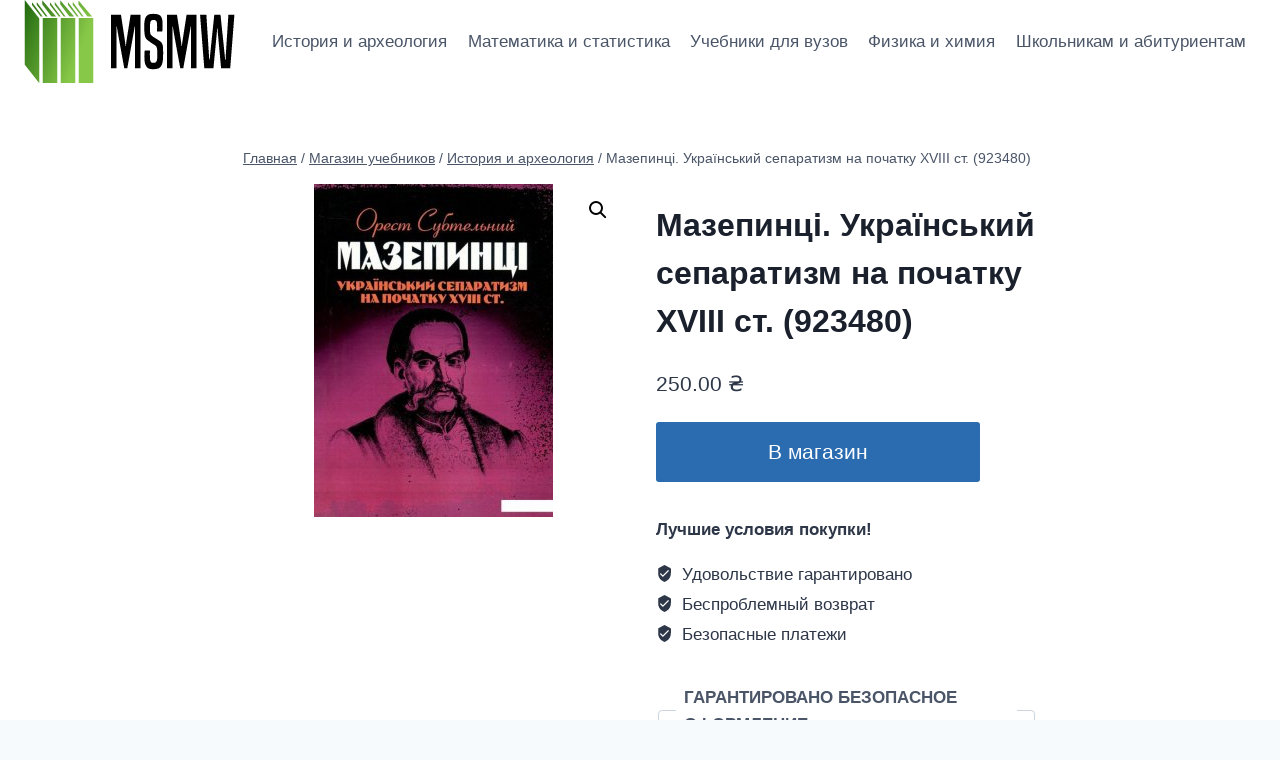

--- FILE ---
content_type: image/svg+xml
request_url: https://msmw.org.ua/wp-content/uploads/2021/08/default-monochrome.svg
body_size: 888
content:
<svg data-v-423bf9ae="" xmlns="http://www.w3.org/2000/svg" viewBox="0 0 229 90" class="iconLeft"><!----><!----><!----><g data-v-423bf9ae="" id="b15e35c1-6591-431d-ac49-788590ffc9b6" fill="#000000" transform="matrix(5.474453012044838,0,0,5.474453012044838,91.99381621720445,0.27372251486014676)"><path d="M6.30 13.47L6.30 2.87L4.33 2.87C3.57 7.73 3.44 8.41 3.40 9.04L3.33 9.04C3.28 8.41 3.16 7.73 2.42 2.87L0.43 2.87L0.43 13.47L1.54 13.47L1.54 6.58C1.54 6.08 1.54 5.56 1.53 5.18L1.60 5.18C1.64 5.54 1.72 6.06 3.08 13.47L3.67 13.47C5.00 6.06 5.10 5.56 5.14 5.18L5.21 5.18C5.19 5.56 5.19 6.08 5.19 6.58L5.19 13.47ZM7.13 9.93C7.10 10.18 7.06 10.54 7.06 11.03C7.06 12.22 7.17 12.61 7.41 13.03C7.67 13.51 8.08 13.65 8.83 13.65C9.72 13.65 10.18 13.41 10.40 12.99C10.64 12.54 10.78 12.04 10.78 10.58C10.78 9.18 10.74 8.95 10.58 8.61C10.44 8.32 10.32 8.20 9.98 7.97C9.55 7.66 9.03 7.41 8.69 7.14C8.40 6.92 8.34 6.85 8.26 6.61C8.18 6.34 8.18 6.20 8.18 5.33C8.18 4.59 8.22 4.33 8.34 4.12C8.46 3.95 8.57 3.91 8.86 3.91C9.16 3.91 9.28 3.93 9.39 4.09C9.55 4.30 9.59 4.59 9.59 5.29C9.59 5.73 9.58 5.98 9.55 6.16L10.60 6.16C10.65 5.92 10.68 5.56 10.68 4.96C10.68 4.02 10.60 3.56 10.35 3.21C10.11 2.88 9.72 2.69 8.86 2.69C8.13 2.69 7.80 2.80 7.50 3.12C7.17 3.50 7.04 3.99 7.04 5.17C7.04 6.94 7.17 7.38 7.55 7.76C7.92 8.13 8.62 8.54 9.09 8.86C9.37 9.06 9.46 9.16 9.53 9.41C9.60 9.69 9.62 9.84 9.62 10.57C9.62 11.51 9.59 11.82 9.46 12.08C9.34 12.32 9.21 12.39 8.85 12.39C8.54 12.39 8.41 12.32 8.30 12.11C8.18 11.86 8.15 11.59 8.15 10.77C8.15 10.37 8.16 10.12 8.19 9.93ZM17.40 13.47L17.40 2.87L15.43 2.87C14.67 7.73 14.55 8.41 14.50 9.04L14.43 9.04C14.38 8.41 14.27 7.73 13.52 2.87L11.54 2.87L11.54 13.47L12.64 13.47L12.64 6.58C12.64 6.08 12.64 5.56 12.63 5.18L12.70 5.18C12.74 5.54 12.82 6.06 14.18 13.47L14.77 13.47C16.10 6.06 16.20 5.56 16.24 5.18L16.31 5.18C16.30 5.56 16.30 6.08 16.30 6.58L16.30 13.47ZM24.08 13.47L24.91 2.87L23.72 2.87C23.21 10.57 23.18 11.14 23.17 11.73L23.06 11.73C23.03 11.14 22.96 10.57 22.15 2.87L20.92 2.87C20.12 10.57 20.05 11.14 20.02 11.73L19.91 11.73C19.89 11.14 19.84 10.57 19.35 2.87L18.10 2.87L18.94 13.47L20.75 13.47C21.39 6.79 21.46 6.19 21.48 5.57L21.57 5.57C21.59 6.19 21.66 6.79 22.27 13.47Z"></path></g><defs data-v-423bf9ae=""><linearGradient data-v-423bf9ae="" gradientTransform="rotate(25)" id="c851f39d-0d54-43a5-8fda-2e95ccf126f3" x1="0%" y1="0%" x2="100%" y2="0%"><stop data-v-423bf9ae="" offset="0%" style="stop-color: rgb(33, 105, 15); stop-opacity: 1;"></stop><stop data-v-423bf9ae="" offset="100%" style="stop-color: rgb(136, 200, 72); stop-opacity: 1;"></stop></linearGradient></defs><g data-v-423bf9ae="" id="9cb63789-ac76-4b80-bd1f-a6b09efade48" transform="matrix(3.9130434782608696,0,0,3.9130434782608696,0.8260869565217419,0)" stroke="none" fill="url(#c851f39d-0d54-43a5-8fda-2e95ccf126f3)"><path d="M0 17.907L4 23V5.093L0 0v17.907zM5 5h4v18H5V5zm5 0h4v18h-4V5zm5 0h4v18h-4V5zM4.474 4.584h.5l-3-4v.76l2.5 3.24zm1.368.01h.5l-3-4v.759l2.5 3.24zm2.863-.008L4.874.109v1.13l2.54 3.347h1.29zm.77-.002h.5l-3-4v.76l2.5 3.24zm1.367.01h.5l-3-4v.759l2.5 3.24zm2.863-.008L9.874.109v1.13l2.54 3.347h1.29zm.77-.002h.5l-3-4v.76l2.5 3.24zm1.367.01h.5l-3-4v.759l2.5 3.24zm2.863-.008L14.874.109v1.13l2.54 3.347h1.29z"></path></g><!----></svg>